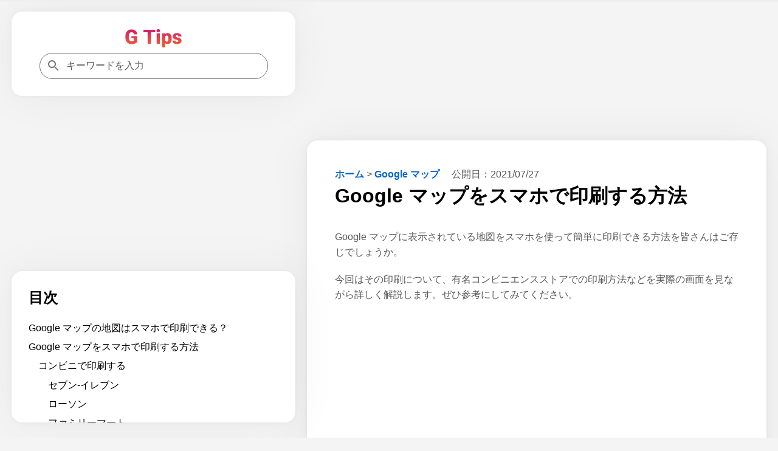

--- FILE ---
content_type: text/html; charset=UTF-8
request_url: https://g-tips.jp/google-maps/maps-print-smartphone/
body_size: 19098
content:
<!DOCTYPE html>
<html lang="ja">
<head prefix="og: https://ogp.me/ns#">
<meta charset="utf-8">
<meta name="viewport" content="width=device-width,minimum-scale=1,initial-scale=1">
<meta name="robots" content="index, follow, max-snippet:-1, max-video-preview:-1, max-image-preview:large">
<title>Google マップをスマホで印刷する方法｜G Tips</title>
<meta name="description" content="Google マップに表示されている地図をスマホを使って簡単に印刷できる方法を皆さんはご存じでしょうか。今回はその印刷について、有名コンビニエンスストアでの印刷方法などを実際の画面を見ながら詳しく解説します。">
<meta name="author" content="株式会社MixFruits">
<meta name="format-detection" content="email=no,telephone=no,address=no">
<meta property="og:type" content="article">
<meta property="og:url" content="https://g-tips.jp/google-maps/maps-print-smartphone/">
<meta property="og:site_name" content="G Tips">
<meta property="og:title" content="Google マップをスマホで印刷する方法">
<meta property="og:description" content="Google マップに表示されている地図をスマホを使って簡単に印刷できる方法を皆さんはご存じでしょうか。今回はその印刷について、有名コンビニエンスストアでの印刷方法などを実際の画面を見ながら詳しく解説します。">
<meta property="og:image" content="https://g-tips.jp/wp-content/uploads/maps-print-smartphone.png">
<meta property="og:image:width" content="1200">
<meta property="og:image:height" content="628">
<meta property="og:locale" content="ja_JP">
<meta property="article:published_time" content="2021-07-27T15:51:49+09:00">
<meta property="article:modified_time" content="2021-07-27T15:51:49+09:00">
<meta property="article:section" content="Google マップ">
<meta name="twitter:card" content="summary_large_image">
<meta name="twitter:site" content="@G_Tips_jp">
<meta name="twitter:creator" content="@G_Tips_jp">
<meta name="twitter:url" content="https://g-tips.jp/google-maps/maps-print-smartphone/">
<meta name="twitter:title" content="Google マップをスマホで印刷する方法">
<meta name="MobileOptimized" content="width">
<meta name="HandheldFriendly" content="True">
<meta name="apple-mobile-web-app-title" content="G Tips">
<link rel="canonical" href="https://g-tips.jp/google-maps/maps-print-smartphone/">
<link rel="icon" href="/favicon.ico" sizes="32x32">
<link rel="icon" href="/icon.svg" type="image/svg+xml">
<link rel="apple-touch-icon" href="/apple-touch-icon.png">
<link rel="manifest" href="/manifest.webmanifest">
<link rel="alternate" type="application/rss+xml" title="G Tips RSS Feed" href="https://g-tips.jp/feed/">
<style>
*,::after,::before{margin:0;padding:0;box-sizing:border-box}:where([hidden]:not([hidden=until-found])){display:none!important}:where(html){-webkit-text-size-adjust:none}@supports not (min-block-size:100dvb){:where(html){block-size:100%}}:where(body){block-size:100%;block-size:100dvb;line-height:1.5;font-family:system-ui,sans-serif;-webkit-font-smoothing:antialiased}:where(input,button,textarea,select){font:inherit;color:inherit}:where(textarea){resize:vertical;resize:block}:where(button,label,select,summary,[role=button],[role=option]){cursor:pointer}:where(:disabled){cursor:not-allowed}:where(label:has(>input:disabled),label:has(+input:disabled)){cursor:not-allowed}:where(button){border-style:solid}:where(a){text-underline-offset:.2ex}:where(ul,ol){list-style:none}:where(img,svg,video,canvas,audio,iframe,embed,object){display:block}:where(img,picture,svg){max-inline-size:100%;block-size:auto}:where(p,h1,h2,h3,h4,h5,h6){overflow-wrap:break-word}:where(h1,h2,h3){line-height:calc(1em + .5rem)}:where(hr){border:none;border-block-start:1px solid;color:inherit;block-size:0;overflow:visible}:where(:focus-visible){outline:2px solid var(--focus-color,Highlight);outline-offset:2px}:where(.visually-hidden:not(:focus,:active,:focus-within,.not-visually-hidden)){clip-path:inset(50%)!important;height:1px!important;width:1px!important;overflow:hidden!important;position:absolute!important;white-space:nowrap!important;border:0!important}:root{--site-color:#000;--color-white:#fff;--color-blue:#06c;--color-gray:#585858;--color-light-gray:#f5f5f5;--color-black:#000;--color-violet:#b06ab3;--color-yellow:#ff9;--color-amazon:#ff9900;--color-rakuten:#bf0000;--color-yahoo:#ff0027;--main-bg-color:#f4f4f4;--main-padding:6%;--side-padding:6%;--common-margin:1.5vw;--common-radius:18px;--common-shadow:0 0px 5.3px 0 rgba(0,0,0,.03),0 0px 17.8px 0 rgba(0,0,0,.04),0 0 80px 0 rgba(0,0,0,.05);--btn-color:radial-gradient(#008dff,#0069d9);--scrollbar-color:#bbb;--scrollbar-hover-color:#bbb;--scrollbar-track-color:#f1f1f1}article,aside,details,figcaption,figure,footer,header,hgroup,main,menu,nav,section{display:block}blockquote,q{quotes:none}blockquote:after,blockquote:before,q:after,q:before{content:'';content:none}a{color:var(--color-blue);text-decoration:none;font-weight:700}a:hover{text-decoration:underline}img{height:auto}mark{background-color:var(--color-yellow)}del{text-decoration:line-through}abbr[title],dfn[title]{border-bottom:1px dotted;cursor:help}ins{background:0 0}table{border-collapse:separate;border-spacing:0;font-size:94%;empty-cells:show;line-height:1.5;margin:0 0 20px;width:100%;word-break:break-word;background:linear-gradient(to right,#e6e6e6,#f0f0f0,#e6e6e6)}tbody tr:nth-child(odd){background:#fff}td,th{margin:0;overflow:visible;vertical-align:middle;text-align:left}th{padding:.5rem;border-bottom:1px solid #585858}td{padding:.5rem;color:var(--color-gray)}td:first-child,th:first-child{border-left-width:0}.privacy-policy th{width:38%}input,select{vertical-align:middle}::placeholder{color:var(--color-gray)}body{background:var(--main-bg-color);font-family:"游ゴシック体","Yu Gothic",YuGothic,"Hiragino Kaku Gothic ProN","Hiragino Sans",Meiryo,sans-serif;font-size:clamp(.875rem,.7188rem + .5vw,1rem);font-weight:500}h1{font-size:clamp(1.75rem,1.4375rem + 1vw,2rem)}h2{font-size:clamp(1.640625rem,1.3477rem + .9375vw,1.875rem)}h3{font-size:clamp(1.3125rem,1.0781rem + .75vw,1.5rem)}h4{font-size:clamp(1.09375rem,.8984rem + .625vw,1.25rem)}cite,dfn,em,i{font-style:normal}em{font-weight:700}b{color:var(--color-black)}p{color:var(--color-gray);margin-bottom:1.2em;line-height:1.6}footer p{margin-bottom:0}li{margin-bottom:.7em;line-height:1.3;color:var(--color-gray)}dl{color:var(--color-gray)}figure{padding-top:.5em;margin-bottom:1em}figure img{max-height:400px;max-width:100%;width:auto;box-shadow:var(--common-shadow)}.container{margin:var(--common-margin) auto 0;padding-bottom:230px}.aside,.aside-ad{display:none}.tile{border-radius:var(--common-radius);background:var(--color-white);padding:var(--side-padding);margin-bottom:var(--common-margin);box-shadow:var(--common-shadow)}footer.tile{margin-bottom:0}#table-of-contents{display:none}#table-of-contents::-webkit-scrollbar,.related-articles::-webkit-scrollbar{width:6px;height:6px}#table-of-contents::-webkit-scrollbar-thumb,.related-articles::-webkit-scrollbar-thumb{background-color:var(--scrollbar-color);border-radius:6px}#table-of-contents::-webkit-scrollbar-thumb:hover,.related-articles::-webkit-scrollbar-thumb:hover{background-color:var(--scrollbar-hover-color)}#table-of-contents::-webkit-scrollbar-track,.related-articles::-webkit-scrollbar-track{background-color:var(--scrollbar-track-color);border-radius:6px}.related-articles h3{margin-top:0}.logo{color:var(--site-color);font-size:clamp(1.75rem,1.4375rem + 1vw,2rem);line-height:calc(1em + .5rem)}.logo:hover{opacity:.7;text-decoration:none}.logo img{max-width:180px;margin:0 auto}.header-container{display:flex;justify-content:space-between;align-items:center;gap:var(--main-padding)}.flex{display:flex;flex-wrap:wrap;justify-content:space-between}.flex section{width:calc(100% / 3 - .663%);margin-bottom:1.5em}.flex img{position:absolute;top:0;left:0;width:100%;height:100%}.flex section a:hover h3{text-decoration:underline}.flex section a:hover img{opacity:.7}.flex section h3{margin:8px 4px;word-break:break-all;padding-top:8px;padding-bottom:0;border-bottom:none;font-size:16px}.cardtype__link{color:var(--color-black)}.cardtype__link:hover{text-decoration:none}.cardtype__img{position:relative;padding-bottom:52.63%;height:0;overflow:hidden;margin-bottom:0}#categories{padding:40px 40px calc(40px - 1.5em)}article h2,h3,h4{margin:2em 0 1em 0}article h2:first-child,article h3:first-child,article h4:first-child,aside h2:first-child,aside h3:first-child,aside h4:first-child{margin-top:0}article h3{padding-bottom:.3em;border-bottom:1px solid var(--color-black);border-image:linear-gradient(to right,#ccc,#000,#ccc) 1}article h4{border-left:2px solid var(--color-black);border-image:linear-gradient(to bottom,#ccc,#000,#ccc) 1;padding-left:1em}article figure+h2,article figure+h3,article figure+h4,table+h2,table+h3,table+h4{margin-top:2em}.single article{border-radius:var(--common-radius);background:var(--color-white);padding:var(--main-padding);margin-bottom:var(--common-margin);box-shadow:var(--common-shadow)}.single article img[height="1"]{height:1px;border:none}.single article ul{list-style:disc;padding-left:1em;margin:0 0 1.2em 1em}.single article ol{list-style:decimal;padding-left:2em;margin:0 0 1.2em 1em}#table-of-contents ol,.single article #download-center ul,.single article .breadcrumb ul,.single article .dates ul{list-style:none;padding-left:0;margin-bottom:0}.single article .breadcrumb ul,.single article .dates ul{margin:0}.single article ol.relation-list,.single article ul.summary-list{list-style:none;padding-left:0;margin:0}.single h1{margin-bottom:1em}.relation-list li a{display:flex;align-items:flex-start;text-decoration:none}.related-link::before{content:'未読';color:var(--color-gray);margin-right:10px;white-space:nowrap;font-weight:500;text-decoration:none}.related-link.read::before{content:'既読'}.related-link>span{flex:1;min-width:0}.related-link:hover>span{text-decoration:underline}.breadcrumb{display:inline-block;margin-right:1rem}.breadcrumb li{display:inline-block;margin-bottom:.3em}.dates{display:inline-block}.dates ul li{display:inline-block;margin-right:1rem;margin-bottom:.3em}.dates ul li:last-child{margin-right:0}.movie{position:relative;padding-bottom:56.25%;height:0;overflow:hidden}.movie iframe{position:absolute;top:0;left:0;width:100%;height:100%}pre{background:var(--color-light-gray);line-height:1.4;margin-bottom:1em;max-width:100%;overflow:auto;padding:1rem}code{font-family:-apple-system,BlinkMacSystemFont,"Helvetica Neue",YuGothic,'Yu Gothic',Verdana,Meiryo,sans-serif}.productWrap{background:var(--color-white);padding:var(--side-padding);margin-bottom:var(--common-margin);box-shadow:var(--common-shadow)}.tile .productWrap:last-child{margin-bottom:0}.productWrap+h2,.productWrap+h3,.productWrap+h4{margin-top:2.5em}.product{display:flex}.product p{color:var(--color-black)}.product p:last-child{margin-bottom:0}.productImg{text-align:center;min-width:175px}.productImg a:hover{opacity:.8}.productText{margin-left:1rem;line-height:1.3;width:100%}.product img{max-width:175px;width:auto}.productBtn{font-size:88%;margin-bottom:1em}.product .productBtn:last-child{margin-bottom:0}.amazonBtn a{display:block;padding:.5rem 0;color:var(--color-amazon)}.product-amazon{border-radius:var(--common-radius);text-align:center;width:100%;margin-bottom:.5rem;border:1px solid var(--color-amazon);background:var(--color-white)}.product-amazon:hover{color:var(--color-white);background:var(--color-amazon);text-decoration:none}.rakutenBtn a{display:block;padding:.5rem 0;color:var(--color-rakuten)}.product-rakuten{border-radius:var(--common-radius);text-align:center;width:100%;margin-bottom:.5rem;border:1px solid var(--color-rakuten);background:var(--color-white)}.product-rakuten:hover{color:var(--color-white);background:var(--color-rakuten);text-decoration:none}.yahooBtn a{display:block;padding:.5rem 0;color:var(--color-yahoo)}.product-yahoo{border-radius:var(--common-radius);text-align:center;width:100%;margin-bottom:.5rem;border:1px solid var(--color-yahoo);background:var(--color-white)}.product-yahoo:hover{color:var(--color-white);background:var(--color-yahoo);text-decoration:none}.big-sale{display:flex;justify-content:space-evenly;flex-wrap:wrap;list-style:none!important;padding:0;margin-top:-20px;margin-bottom:0}.big-head{font-size:1.25rem;margin-bottom:1rem;margin-top:2rem;padding-bottom:0;font-weight:700}.big-sale li{padding:0;margin-top:1rem}.big-sale a:hover{opacity:.7}.big-sale img{vertical-align:bottom;max-width:100%}.big-sale-wrap .big-sale{justify-content:space-evenly;margin-top:0}.big-sale-wrap .big-sale li{margin-top:0;margin-bottom:0}.microcopy{padding:0 0 .3rem;display:block;line-height:1.4;text-align:center;font-size:13px;color:var(--color-gray)}a[target="_blank"]::after{vertical-align:sub;margin-left:6px;content:url([data-uri])}.big-sale a[target="_blank"]::after,.productBtn a[target="_blank"]::after{content:none}.cate-name{font-size:1.5em;margin-bottom:0}.searchform{width:100%;max-width:376px;position:relative}.searchform input[type=search]{-webkit-appearance:none;-moz-appearance:none;appearance:none;border-radius:0;padding:.7rem .7rem .7rem 2.7rem;font-size:1rem;box-sizing:border-box;border:1px solid #757575;border-radius:24px;background:var(--color-white);color:var(--color-gray);width:100%}.searchform::after{content:url('data:image/svg+xml;charset=utf8,%3Csvg%20xmlns%3D%22http%3A%2F%2Fwww.w3.org%2F2000%2Fsvg%22%20height%3D%2224px%22%20viewBox%3D%220%200%2024%2024%22%20width%3D%2224px%22%20fill%3D%22%23757575%22%3E%3Cpath%20d%3D%22M0%200h24v24H0z%22%20fill%3D%22none%22%2F%3E%3Cpath%20d%3D%22M15.5%2014h-.79l-.28-.27C15.41%2012.59%2016%2011.11%2016%209.5%2016%205.91%2013.09%203%209.5%203S3%205.91%203%209.5%205.91%2016%209.5%2016c1.61%200%203.09-.59%204.23-1.57l.27.28v.79l5%204.99L20.49%2019l-4.99-5zm-6%200C7.01%2014%205%2011.99%205%209.5S7.01%205%209.5%205%2014%207.01%2014%209.5%2011.99%2014%209.5%2014z%22%2F%3E%3C%2Fsvg%3E');width:20px;height:20px;position:absolute;top:50%;left:.7rem;margin-top:-12px}.searchform input[type=search]:focus{outline:0}.pager ul{text-align:center;margin:0 0 1.5em;padding:0}.pager ul li{margin:1em .5em;display:inline-block}.pager ul li a{padding:.5em;border:1px solid var(--color-blue)}.pager ul li a:hover{text-decoration:none;background:var(--color-blue);color:var(--color-white)}.search-list{margin-top:1.6em}.search-item{margin-bottom:2em}.search-list .search-item:last-child{margin-bottom:1.6em}.search-item-url{color:var(--color-gray);font-size:14px;font-family:Arial,arial,sans-serif;line-height:20px;font-weight:400;display:flex;align-items:center}.search-item-url:hover{text-decoration:none}.search-item-title{font-size:20px;color:var(--color-blue);line-height:26px;padding-bottom:3px;padding-top:5px;display:block;font-weight:400;font-family:arial,sans-serif}.search-item-icon{background-color:#f1f3f4;border-radius:14px;height:28px;margin-right:12px;width:28px;display:flex;align-items:center;justify-content:center}.search-item-desc{max-width:600px}.search-highlight{font-weight:700}.search-item-desc .search-highlight{color:var(--color-black)}.search-num{color:var(--color-gray)}.search .pager{margin-top:2rem}.search .pager ul{margin:0}.search .pager ul li{margin:1em .5em 0}.new li{display:flex}.new li time{margin-right:1rem}.ranking{list-style:decimal;padding-left:2em}.ranking li{padding-left:1rem}.ranking-view{margin-right:1.5rem;min-width:4.5em}.ranking-date{font-size:1rem;color:var(--color-gray);margin-left:1rem}.ad{min-height:280px;text-align:center;margin-bottom:var(--common-margin)}.ad.sale-ad{min-height:250px;display:flex;justify-content:center}.sale-ad a:hover{opacity:.7}.logo-bottom-ad{min-height:100px}.content-ad{margin:24px 0}.sticky-ad{position:fixed;z-index:102;width:100%;height:50px;bottom:0;left:0;text-align:center;vertical-align:bottom}.sticky-bottom{display:inline-block;width:100%;height:50px}#afscontainer1,#afscontainer2,#relatedsearches1{margin:1.5rem auto 0;max-width:728px}#afscontainer1{margin:.5rem auto 0}#afscontainer2{margin:0 auto}.search .google-auto-placed{margin-bottom:2em}.page article .google-auto-placed,.single article .google-auto-placed{margin-top:1.5em;margin-bottom:1.5em}.single article p+.google-auto-placed{margin-top:0}.single article .nest-h2+.google-auto-placed,.single article .nest-h3+.google-auto-placed,.single article .nest-h4+.google-auto-placed{margin-top:1.5em}.page article p:last-child{margin-bottom:0}#sas_26300,#sas_26711,.head-ad,.left-ad,.right-ad{display:none}.ats-trvd-wrapper{max-width:320px;min-height:180px}.archive .ats-trvd-wrapper,.home .ats-trvd-wrapper,.page .ats-trvd-wrapper,.search .ats-trvd-wrapper,.single .ats-trvd-wrapper{margin-top:0!important;margin-bottom:0!important}.video-player{min-height:212px}#ats-third-party-wrapper{margin-top:0!important;margin-bottom:0!important}.txt-center{text-align:center}.txt-left{text-align:left}.txt-right{text-align:right}.minwidth10{min-width:10rem}.close{display:none}.fontweight{font-weight:700}.txtmt10{display:inline-block;margin-top:10px}.mt30{margin-top:30px}.mt2rem{margin-top:2rem}.mb2rem{margin-bottom:2rem}.mb0{margin-bottom:0}.button{display:block;width:100%;padding:8px 15px;background:var(--btn-color);color:#fff;border-radius:var(--common-radius);box-shadow:var(--common-shadow);text-align:center;text-decoration:none}.button:hover{text-decoration:none;opacity:.9}#comment-wrap{padding:var(--main-padding)}#comment{width:100%;padding:1rem;box-sizing:border-box;border:1px solid #757575;border-radius:var(--common-radius);resize:none;overflow:hidden;height:auto;min-height:100px;color:var(--color-gray);background:var(--color-white)}#comment:focus{outline:0}#author{width:100%;padding:1rem;box-sizing:border-box;border:1px solid #757575;border-radius:var(--common-radius);resize:none;overflow:hidden;height:auto;color:var(--color-gray);background:var(--color-white)}#author:focus{outline:0}.form-submit #submit{color:var(--color-white);padding:8px 15px;display:block;background:var(--btn-color);border-radius:var(--common-radius);box-shadow:var(--common-shadow);text-align:center;border:none;width:100%;margin-top:1.5rem;font-weight:700;cursor:pointer}.form-submit #submit:hover{opacity:.9}.comment-caution{color:var(--color-gray)}.comment li{margin:.7rem 0}.comment li:first-child{margin-top:0}.comment li:last-child{margin-bottom:0}.category .comment a,.home .comment a{display:block;background:var(--color-white);padding:var(--main-padding);margin-bottom:var(--common-margin);box-shadow:var(--common-shadow)}.category .comment:last-child a,.home .comment:last-child a{margin-bottom:0}.category .comment a:hover,.home .comment a:hover{text-decoration:none}.category .comment a:hover .comment-view,.home .comment a:hover .comment-view{text-decoration:underline}.comment-header{display:flex;flex-wrap:wrap;align-items:baseline}.category .comment-author,.home .comment-author{text-decoration:none;letter-spacing:.7px;margin-right:10px}.comment-date{font-size:11px;color:var(--color-gray)}.comment-view{color:var(--color-blue);padding-bottom:.4em;margin-bottom:0}.comment-text p{margin-bottom:0;font-weight:500}#commets-list{list-style:none;margin-top:1.5em}.comment-author{font-weight:700;color:var(--color-black)}.comment-author a{color:var(--color-black)}.comment-author .says{display:none}#commets-list li{background:var(--color-white);padding:var(--main-padding);margin-bottom:var(--common-margin);box-shadow:var(--common-shadow)}#commets-list li ul.children li{box-shadow:none;margin-top:0;padding-bottom:0}#commets-list .children li:last-child,#commets-list li:last-child{margin-bottom:0}.comment-meta{margin:.4em 0;font-size:13px}.comment-meta a{color:var(--color-gray)}#cancel-comment-reply-link{margin-bottom:1.5rem;display:inline-block}#table-of-contents a{color:var(--color-black);font-weight:500}#table-of-contents ol ol{margin-left:1em;margin-bottom:.7em}#table-of-contents a+ol{margin-top:.7em}#table-of-contents h2{font-size:clamp(1.3125rem,1.0781rem + .75vw,1.5rem);margin-bottom:1em}.main-content #table-of-contents{display:block;border-radius:0}#ai{padding:var(--main-padding)}.ai p{margin-bottom:1rem;line-height:1.9}#ai-wrapper{margin:1.5rem auto 0;display:none}#ai-message{width:100%;padding:1rem;box-sizing:border-box;border:1px solid #757575;border-radius:var(--common-radius);resize:none;overflow:hidden;height:auto;min-height:100px;color:var(--color-gray)}#ai-message:focus{outline:0}.ai-message-bot{width:100%;margin:1rem 0;padding:1.5rem 0}.ai-message-text{line-height:1.9}.ai-message-text img{display:inline-block;vertical-align:middle;margin-right:.5rem}.ai-message-author{font-weight:600;letter-spacing:.1rem;margin-bottom:.5rem}#ai-reward,#ai-submit{color:var(--color-white);padding:8px 15px;display:block;background:var(--btn-color);border-radius:var(--common-radius);box-shadow:var(--common-shadow);text-align:center;border:none;width:100%;font-weight:700}#ai-reward{margin-top:1.5rem}#ai-reward:focus,#ai-submit:focus{outline:0}#ai-reward:hover,#ai-submit:hover{opacity:.9}.ai-assistant #ai-wrapper{margin:0 auto}.ai-bookmark{background:var(--color-white);padding:var(--main-padding);box-shadow:var(--common-shadow)}p.ai-bookmark{color:var(--color-gray)}p.ai-bookmark:last-child{margin:1.5rem 0 0}.question-again{margin-bottom:0}.question-again a{padding:8px 15px;text-decoration:none;color:#fff;border-radius:var(--common-radius);box-shadow:var(--common-shadow);background:var(--btn-color);width:100%;display:block;text-align:center}.question-again a:hover{opacity:.9;text-decoration:none}.question-example{display:flex}.question-example dt{margin-right:1rem;white-space:nowrap}.question-example+.question-example{margin-top:.4em}.ai-assistant .question-example:last-of-type{margin-bottom:1.5em}.balloon{display:flex}.balloon-text{position:relative;width:100%;border-radius:var(--common-radius);flex-basis:100%;margin:4px 24px 4px 0}.ai-message .balloon-text{padding:30px;border:1px solid #757575}.balloon-right{flex-direction:row-reverse}.balloon-right .balloon-text{margin:4px 0 4px 24px}.balloon-left .balloon-text:before{content:"";position:absolute;top:35px;right:-23px;margin-top:-12px;border:12px solid transparent;border-left:12px solid var(--color-white);z-index:2}.balloon-left .balloon-text:after{content:"";position:absolute;top:35px;right:-24px;margin-top:-12px;border:12px solid transparent;border-left:12px solid #757575;z-index:1}.ai-message-bot .balloon-text{border:2px solid var(--color-violet);background:var(--color-white);color:var(--color-gray)}.ai-message-bot .balloon-text:before{content:"";position:absolute;top:35px;left:-23px;margin-top:-12px;border:12px solid transparent;border-right:12px solid var(--color-white);z-index:2}.ai-message-bot .balloon-text:after{content:"";position:absolute;top:35px;left:-26px;margin-top:-12px;border:12px solid transparent;border-right:12px solid var(--color-violet);z-index:1}.ai-attention{margin:.5rem 0 0 94px}progress{width:100%;position:fixed;top:0;left:0;z-index:9999;height:3px;-webkit-appearance:none;-moz-appearance:none;appearance:none}progress::-webkit-progress-bar{background-color:#efefef}progress::-webkit-progress-value{background:linear-gradient(to right,#fff,#86868b)}progress::-moz-progress-bar{background:linear-gradient(to right,#fff,#86868b)}.productWrap>p{margin-bottom:.5em}.single-step{box-shadow:var(--common-shadow);padding:0 0 calc(var(--main-padding) - 1.2em);margin-bottom:5%;margin-top:calc(30px + 5%)}.single-step .wp-block-image{padding-top:0;background-image:url(/wp-content/themes/gtips/img/background-pattern.webp)}.single-step .wp-block-image img{box-shadow:none}.single-step p{margin:0 var(--main-padding) 1.2em}.single article .single-step ul{margin:0 var(--main-padding) 1.2em}.single-step table{margin:0 var(--main-padding) 1.2em;width:calc(100% - var(--main-padding)* 2)}.single-step .wp-block-code{margin:0 var(--main-padding) 1.2em}.wp-block-my-blocks-steps-container{counter-reset:stepCounter}.wp-block-my-blocks-single-step.single-step{position:relative;counter-increment:stepCounter}.wp-block-my-blocks-single-step.single-step:before{content:"STEP " counter(stepCounter);display:block;top:-30px;left:0;color:var(--color-white);font-weight:700;position:absolute;z-index:101;background:#9ac970;width:80px;height:30px;text-align:center;line-height:30px}.spNone{display:none}#ai-wrapper.rewarded{display:block}@media screen and (max-width:660px){.product,.productBtn{display:block}.amazon-review,.productText{margin-left:0}.productImg{margin-bottom:20px}.product img{display:inline-block}}@media (max-width:714px){.big-sale-wrap .big-sale{flex-direction:column;align-items:center}.big-sale-wrap .big-sale li{margin-bottom:24px}.big-sale-wrap .big-sale li:last-child{margin-bottom:0}}@media screen and (max-width:871px){#categories{padding:40px 5% 32px}.flex section{width:100%;margin-bottom:8px;position:relative}.cardtype__link{display:flex;align-items:center}.cardtype__img{width:47%;padding-bottom:24.55%}.cardtype__info{width:53%}.cardtype__info time,.ranking section .cardtype__info:before{margin:0 8px}.flex section h3{font-size:clamp(12px,calc(100vw / 30),16px);margin:0;padding-left:8px;padding-top:0}.flex section h3.txt-center{text-align:left}.microcopy{font-size:11px}}@media screen and (min-width:942px){.pcNone{display:none}.spNone{display:block}.container{display:grid;gap:var(--common-margin);grid-template-columns:1fr 1.618fr;padding:0 var(--common-margin)}#table-of-contents{display:block;max-height:calc(100vh - 250px - 144.57px - var(--common-margin) * 4);overflow:auto;margin-top:calc(250px + var(--common-margin)*2)}.main-content #table-of-contents{display:none}.header{position:sticky;top:var(--common-margin);right:0;align-self:start;grid-row:1/3;grid-column:1/2}.header-container{flex-direction:column;gap:1.2em}.main-content{grid-row:1/2;grid-column:2/3}footer{grid-row:2/3;grid-column:2/3}.archive footer,.home footer{margin-top:-1.5vw}#comment-wrap{margin-bottom:0}.sticky-ad{position:sticky;height:90px;grid-row:3/4;grid-column:2/3}.sticky-bottom{height:90px}.ats-insert-video-wrapper{max-width:320px!important;min-height:180px!important}#sas_26300,#sas_26711{display:block;width:300px;height:250px;margin:auto}.left-ad{display:block;width:100%;min-height:250px;text-align:center;position:sticky;top:calc(148.24px + var(--common-margin)* 2);right:0;align-self:start;grid-row:1/3;grid-column:1/2}.head-ad{display:block;width:100%;height:280px;margin:0 auto}.ai-assistant+.ad,.page .primary-article+.ad,.search .primary-article+.ad{margin-bottom:0}}@media screen and (min-width:1340px){.container{grid-template-columns:minmax(0,1fr) minmax(0,1.618fr) minmax(0,1fr)}.aside,.aside-ad,.sidebar-related{display:block}.related-inner{display:none}.aside,.aside-ad{position:sticky;top:var(--common-margin);right:0;align-self:start;grid-row:1/3;grid-column:3/4}.single .aside{top:calc(250px + var(--common-margin) * 2);grid-row:1/2;grid-column:3/4}.single .aside-ad{grid-row:1/2;grid-column:3/4}.right-ad{display:block;width:300px;height:600px;margin:0 auto}.related-ad{display:block;width:100%;height:280px;margin:0 auto}.related-articles{max-height:calc(100vh - 250px - 180px - var(--common-margin) * 3);overflow:auto}}@media screen and (min-width:1872px){.container{max-width:1872px;padding:0}}</style>
<script type="application/ld+json">
[{"@context":"https://schema.org","@type":"BreadcrumbList","itemListElement":[{"@type":"ListItem","position":1,"item":{"@id":"https://g-tips.jp","name":"ホーム"}},{"@type":"ListItem","position":2,"item":{"@id":"https://g-tips.jp/google-maps/","name":"Google マップ"}},{"@type":"ListItem","position": 3,"item":{"@id":"https://g-tips.jp/google-maps/maps-print-smartphone/","name":"Google マップをスマホで印刷する方法"}}]},{"@context":"https://schema.org","@type":"NewsArticle","mainEntityOfPage":{"@type":"WebPage","@id":"https://g-tips.jp/google-maps/maps-print-smartphone/"},"headline":"Google マップをスマホで印刷する方法","image":{"@type":"ImageObject","url":"https://g-tips.jp/wp-content/uploads/maps-print-smartphone.png","width":1200,"height":628},"datePublished":"2021-07-27T15:51:49+09:00","dateModified":"2021-07-27T15:51:49+09:00","author":{"@type":"Organization","name":"株式会社MixFruits","url":["https://www.facebook.com/gtipsjp","https://twitter.com/G_Tips_jp"]},"description":"Google マップに表示されている地図をスマホを使って簡単に印刷できる方法を皆さんはご存じでしょうか。今回はその印刷について、有名コンビニエンスストアでの印刷方法などを実際の画面を見ながら詳しく解説します。"}]
</script>
<script type="application/javascript" src="//anymind360.com/js/9354/ats.js"></script>
<script async src="https://pagead2.googlesyndication.com/pagead/js/adsbygoogle.js?client=ca-pub-2156883363646737" crossorigin="anonymous"></script>
<script>(function(w,d,s,l,i){w[l]=w[l]||[];w[l].push({'gtm.start':
new Date().getTime(),event:'gtm.js'});var f=d.getElementsByTagName(s)[0],
j=d.createElement(s),dl=l!='dataLayer'?'&l='+l:'';j.async=true;j.src=
'https://www.googletagmanager.com/gtm.js?id='+i+dl;f.parentNode.insertBefore(j,f);
})(window,document,'script','dataLayer','GTM-KSK2DQ7');</script>
</head>
<body class="wp-singular post-template-default single single-post postid-5691 single-format-standard wp-theme-gtips">
<noscript><iframe src="https://www.googletagmanager.com/ns.html?id=GTM-KSK2DQ7"
height="0" width="0" style="display:none;visibility:hidden"></iframe></noscript>
<progress id="progressbar" value="0" max="100"></progress>
<div class="container">
<header class="header">
	<div class="header-container tile">
		<a class="logo" href="https://g-tips.jp"><img fetchpriority="high" decoding="async" src="/img/gtipsLogo.webp" width="95" height="30" alt="G Tips"></a>
		<form method="get" class="searchform" action="https://g-tips.jp" target="_top">
	<input type="search" name="s" title="キーワードを入力" placeholder="キーワードを入力" aria-label="キーワードを入力">
	</form>
	</div>
				<nav id="table-of-contents" class="tile"><h2>目次</h2><ol><li><a href="#section1">Google マップの地図はスマホで印刷できる？</a></li><li><a href="#section2">Google マップをスマホで印刷する方法</a><ol><li><a href="#section3">コンビニで印刷する</a><ol><li><a href="#section4">セブン-イレブン</a></li><li><a href="#section5">ローソン</a></li><li><a href="#section6">ファミリーマート</a></li></ol></li><li><a href="#section7">プリンターで印刷する</a></li></ol></li><li><a href="#section8">様々な印刷方法</a><ol><li><a href="#section9">範囲指定で印刷したい</a></li><li><a href="#section10">通勤経路を印刷したい</a></li></ol></li><li><a href="#section11">印刷できない場合の対処方法</a><ol><li><a href="#section12">プリンターの不具合</a></li><li><a href="#section13">ファイルの再アップロード</a></li></ol></li></ol></nav>	</header>
<div class="sticky-ad">
    <ins class="adsbygoogle sticky-bottom"
        data-ad-client="ca-pub-2156883363646737"
        data-ad-slot="2010700915"></ins>
    <script>
        (adsbygoogle = window.adsbygoogle || []).push({});
    </script>
</div>
<main class="main-content">
	<div class="video-player"></div>	<article class="primary-article">
		<nav class="breadcrumb">
			<ul>
				<li><a href="https://g-tips.jp">ホーム</a></li>
				<li>&gt;</li>
				<li><a href="https://g-tips.jp/google-maps/">Google マップ</a></li>
			</ul>
		</nav>
		<div class="dates">
			<ul>
				<li>公開日：<time class="published" datetime="2021-07-27T15:51:49+09:00">2021/07/27</time></li>
							</ul>
		</div>
				<h1>Google マップをスマホで印刷する方法</h1>
				<p>Google マップに表示されている地図をスマホを使って簡単に印刷できる方法を皆さんはご存じでしょうか。</p>
<p>今回はその印刷について、有名コンビニエンスストアでの印刷方法などを実際の画面を見ながら詳しく解説します。ぜひ参考にしてみてください。</p>
<div class="ad">
            <ins class="adsbygoogle"
                style="display:block"
                data-ad-client="ca-pub-2156883363646737"
                data-ad-slot="9207630314"
                data-ad-format="auto"
                data-full-width-responsive="true"></ins>
            <script>
                (adsbygoogle = window.adsbygoogle || []).push({});
            </script>
            </div><nav id="table-of-contents" class="tile"><h2>目次</h2><ol><li><a href="#section1">Google マップの地図はスマホで印刷できる？</a></li><li><a href="#section2">Google マップをスマホで印刷する方法</a><ol><li><a href="#section3">コンビニで印刷する</a><ol><li><a href="#section4">セブン-イレブン</a></li><li><a href="#section5">ローソン</a></li><li><a href="#section6">ファミリーマート</a></li></ol></li><li><a href="#section7">プリンターで印刷する</a></li></ol></li><li><a href="#section8">様々な印刷方法</a><ol><li><a href="#section9">範囲指定で印刷したい</a></li><li><a href="#section10">通勤経路を印刷したい</a></li></ol></li><li><a href="#section11">印刷できない場合の対処方法</a><ol><li><a href="#section12">プリンターの不具合</a></li><li><a href="#section13">ファイルの再アップロード</a></li></ol></li></ol></nav><h2 id="section1">Google マップの地図はスマホで印刷できる？</h2>
<p>Google マップの地図について、スマホからは印刷ができないと思っている方も多いようですが、実は可能です。</p>
<p>iPhoneとアンドロイド両方とも、Google マップアプリに印刷機能はありませんが、どの機種にもついている「スクリーンショット」を利用することで印刷が可能です。</p>
<p>印刷したい箇所をアプリで表示させ、「電源ボタン」+「ホームボタン」もしくは「音量ボタン」でスクリーンショットが撮影できます。</p>
<p>スクリーンショットの撮影方法はiPhone、Androidともに機種によって異なります。</p>
<div class="ad">
        <ins class="adsbygoogle"
            style="display:block"
            data-ad-client="ca-pub-2156883363646737"
            data-ad-slot="9207630314"
            data-ad-format="auto"
            data-full-width-responsive="true"></ins>
        <script>
            (adsbygoogle = window.adsbygoogle || []).push({});
        </script>
        </div><h2 id="section2">Google マップをスマホで印刷する方法</h2>
<div class="ad">
        <ins class="adsbygoogle"
            style="display:block"
            data-ad-client="ca-pub-2156883363646737"
            data-ad-slot="9207630314"
            data-ad-format="auto"
            data-full-width-responsive="true"></ins>
        <script>
            (adsbygoogle = window.adsbygoogle || []).push({});
        </script>
        </div><h3 id="section3">コンビニで印刷する</h3>
<p>コンビニのプリンターであればPCを使わずにスマホだけで完結できるので非常に便利です。</p>
<div class="ad">
        <ins class="adsbygoogle"
            style="display:block"
            data-ad-client="ca-pub-2156883363646737"
            data-ad-slot="9207630314"
            data-ad-format="auto"
            data-full-width-responsive="true"></ins>
        <script>
            (adsbygoogle = window.adsbygoogle || []).push({});
        </script>
        </div><h4 id="section4">セブン-イレブン</h4>
<p>セブンイレブンで印刷したい場合は、アプリ「かんたんnetprint」をインストールしておきます。</p>
<figure class="wp-block-image size-full"><img fetchpriority="high" decoding="async" src="https://g-tips.jp/wp-content/uploads/maps-print-smartphone36.png" alt="セブンのアプリ" width="1456" height="607" class="alignnone size-full wp-image-9609" /></figure>
<p>iPhoneの方は<a href="https://apps.apple.com/jp/app/id1552990335" rel="nofollow noopener noreferrer" target="_blank">App Store</a>からインストールできます。</p>
<figure class="wp-block-image size-full"><img decoding="async" src="https://g-tips.jp/wp-content/uploads/maps-print-smartphone15.png" alt="セブンのアプリ" width="1895" height="864" class="alignnone size-full wp-image-9355" /></figure>
<p>Androidの方は<a href="https://play.google.com/store/apps/details?id=com.fujifilm.fb.netprint.kantan&hl=ja&gl=US" rel="nofollow noopener noreferrer" target="_blank">Google Play</a>からインストールできます。</p>
<figure class="wp-block-image size-full"><img decoding="async" src="https://g-tips.jp/wp-content/uploads/drive-printing10.png" alt="かんたんnetprintアプリをタップ" width="210" height="459" class="alignnone size-full wp-image-8824" /></figure>
<p>ダウンロードが完了したら「かんたんnetprint」アプリをタップします。</p>
<figure class="wp-block-image size-full"><img loading="lazy" decoding="async" src="https://g-tips.jp/wp-content/uploads/maps-print-smartphone5.png" alt="追加する" width="369" height="800" class="alignnone size-full wp-image-9322" /></figure>
<p>ホーム画面が表示されるので、<b>「＋」ボタンをタップ</b>します。</p>
<figure class="wp-block-image size-full"><img loading="lazy" decoding="async" src="https://g-tips.jp/wp-content/uploads/maps-print-smartphone6.png" alt="写真を選ぶ" width="369" height="800" class="alignnone size-full wp-image-9323" /></figure>
<p><b>「写真を選ぶ」を選択</b>します。</p>
<figure class="wp-block-image size-full"><img loading="lazy" decoding="async" src="https://g-tips.jp/wp-content/uploads/maps-print-smartphone7.png" alt="写真を選ぶ" width="369" height="800" class="alignnone size-full wp-image-9324" /></figure>
<p>①<b>印刷したいGoogle マップのスクリーンショットにチェックを入れ</b>、②<b>「次へ」をタップ</b>します。</p>
<figure class="wp-block-image size-full"><img loading="lazy" decoding="async" src="https://g-tips.jp/wp-content/uploads/maps-print-smartphone8.png" alt="アップロード操作" width="369" height="800" class="alignnone size-full wp-image-9325" /></figure>
<p>プリント設定画面が表示されるので、①<b>用紙サイズやカラーなどを設定</b>し、②<b>「登録」をタップ</b>します。</p>
<figure class="wp-block-image size-full"><img loading="lazy" decoding="async" src="https://g-tips.jp/wp-content/uploads/maps-print-smartphone9.png" alt="閉じるを押す" width="369" height="800" class="alignnone size-full wp-image-9326" /></figure>
<p>アップロードが完了するので、<b>「閉じる」ボタンをタップ</b>します。</p>
<figure class="wp-block-image size-full"><img loading="lazy" decoding="async" src="https://g-tips.jp/wp-content/uploads/maps-print-smartphone10.png" alt="情報画面" width="369" height="800" class="alignnone size-full wp-image-9327" /></figure>
<p>プリント予約番号が表示されます。この予約番号は、セブンイレブンのマルチコピー機を操作する際に必要となります。有効期限がありますので、ご注意下さい。</p>
<figure class="wp-block-image size-full"><img loading="lazy" decoding="async" src="https://g-tips.jp/wp-content/uploads/drive-printing20.png" alt="プリントを選択" width="609" height="451" class="alignnone size-full wp-image-8836" /></figure>
<p>セブンイレブンの店舗へ行き、マルチコピー機のタッチパネルで<b>「プリント」を選択</b>します。</p>
<figure class="wp-block-image size-full"><img loading="lazy" decoding="async" src="https://g-tips.jp/wp-content/uploads/drive-printing21.png" alt="ネットプリントを選択" width="592" height="404" class="alignnone size-full wp-image-8837" /></figure>
<p>「プリントの種類」選択画面が表示されますので、<b>「ネットプリント」を選択</b>します。</p>
<figure class="wp-block-image size-full"><img loading="lazy" decoding="async" src="https://g-tips.jp/wp-content/uploads/drive-printing22.png" alt="確認ボタンを押す" width="588" height="410" class="alignnone size-full wp-image-8838" /></figure>
<p>注意事項が表示されますので、読んでから<b>「確認」ボタンを押します。</b></p>
<figure class="wp-block-image size-full"><img loading="lazy" decoding="async" src="https://g-tips.jp/wp-content/uploads/drive-printing23.png" alt="予約番号を入力" width="511" height="391" class="alignnone size-full wp-image-8839" /></figure>
<p>予約番号入力画面が表示されますので、①<b>「プリント予約番号」を入力</b>し、②<b>「確認」ボタンを押します。</b></p>
<figure class="wp-block-image size-full"><img loading="lazy" decoding="async" src="https://g-tips.jp/wp-content/uploads/maps-print-smartphone11-1.png" alt="項目を選択" width="559" height="414" class="alignnone size-full wp-image-9507" /></figure>
<p>プリント設定画面が表示されますので、①<b>用紙サイズや部数などの「プリント設定」を確認</b>し、②<b>「これで決定」ボタンを押します。</b></p>
<figure class="wp-block-image size-full"><img loading="lazy" decoding="async" src="https://g-tips.jp/wp-content/uploads/maps-print-smartphone12.png" alt="印刷スタート" width="490" height="368" class="alignnone size-full wp-image-9331" /></figure>
<p>①<b>支払い方法（「コインでお支払い」または「nanacoでお支払い」）を選択</b>し、②<b>「プリントスタート」ボタンを押します。</b></p>
<div class="ad">
        <ins class="adsbygoogle"
            style="display:block"
            data-ad-client="ca-pub-2156883363646737"
            data-ad-slot="9207630314"
            data-ad-format="auto"
            data-full-width-responsive="true"></ins>
        <script>
            (adsbygoogle = window.adsbygoogle || []).push({});
        </script>
        </div><h4 id="section5">ローソン</h4>
<p>ローソンで印刷したい場合は、アプリ「PrintSmash」をインストールしておきます。</p>
<figure class="wp-block-image size-full"><img loading="lazy" decoding="async" src="https://g-tips.jp/wp-content/uploads/maps-print-smartphone13.png" alt="PrintSmash" width="1326" height="800" class="alignnone size-full wp-image-9352" /></figure>
<p>iPhoneの方は<a href="https://apps.apple.com/jp/app/printsmash/id551942662" rel="nofollow noopener noreferrer" target="_blank">App Store</a>からインストールできます。</p>
<figure class="wp-block-image size-full"><img loading="lazy" decoding="async" src="https://g-tips.jp/wp-content/uploads/maps-print-smartphone14.png" alt="PrintSmash" width="1456" height="667" class="alignnone size-full wp-image-9353" /></figure>
<p>Androidの方は<a href="https://play.google.com/store/apps/details?id=jp.co.sharp.printsystem&hl=ja&gl=US" rel="nofollow noopener noreferrer" target="_blank">Google Play</a>からインストールできます。</p>
<figure class="wp-block-image size-full"><img loading="lazy" decoding="async" src="https://g-tips.jp/wp-content/uploads/maps-print-smartphone16.png" alt="アプリを起動" width="450" height="800" class="alignnone size-full wp-image-9380" /></figure>
<p>ホーム画面から<b>ダウンロードしたアプリを起動</b>します。</p>
<figure class="wp-block-image size-full"><img loading="lazy" decoding="async" src="https://g-tips.jp/wp-content/uploads/maps-print-smartphone17-1.png" alt="写真を選択" width="450" height="800" class="alignnone size-full wp-image-9381" /></figure>
<p><b>「写真をプリントする」をタップ</b>します。</p>
<figure class="wp-block-image size-full"><img loading="lazy" decoding="async" src="https://g-tips.jp/wp-content/uploads/maps-print-smartphone18-2.png" alt="写真を選ぶ" width="450" height="800" class="alignnone size-full wp-image-9387" /></figure>
<p>①<b>印刷したい写真にチェックを入れ</b>、②<b>「選択中の写真をプリントする」をタップ</b>します。</p>
<figure class="wp-block-image size-full"><img loading="lazy" decoding="async" src="https://g-tips.jp/wp-content/uploads/maps-print-smartphone19-1.png" alt="次へ" width="450" height="800" class="alignnone size-full wp-image-9383" /></figure>
<p><b>「次へ」をタップ</b>します。ここでコンビニのプリンターの前へ移動してください。</p>
<figure class="wp-block-image size-full"><img loading="lazy" decoding="async" src="https://g-tips.jp/wp-content/uploads/maps-print-smartphone35.png" alt="メニューを選択" width="807" height="605" class="alignnone size-full wp-image-9388" /></figure>
<p>プリンターの画面を操作し、<b>「スマホでプリント・スキャン」を選択</b>します。</p>
<figure class="wp-block-image size-full"><img loading="lazy" decoding="async" src="https://g-tips.jp/wp-content/uploads/maps-print-smartphone21-1.jpg" alt="印刷操作" width="1094" height="800" class="alignnone size-full wp-image-9385" /></figure>
<p><b>「写真をプリントする」を選択</b>します。</p>
<figure class="wp-block-image size-full"><img loading="lazy" decoding="async" src="https://g-tips.jp/wp-content/uploads/maps-print-smartphone22.png" alt="アプリの確認" width="1008" height="756" class="alignnone size-full wp-image-9367" /></figure>
<p>アプリのインストールの確認画面が表示されます。今回はすでにダウンロードしているので<b>「いいえ」を選択</b>します。</p>
<figure class="wp-block-image size-full"><img loading="lazy" decoding="async" src="https://g-tips.jp/wp-content/uploads/maps-print-smartphone23.png" alt="機種を選択" width="1066" height="800" class="alignnone size-full wp-image-9368" /></figure>
<p><b>お使いのスマホの機種を選択</b>します。</p>
<figure class="wp-block-image size-full"><img loading="lazy" decoding="async" src="https://g-tips.jp/wp-content/uploads/maps-print-smartphone24.png" alt="ダウンロード確認" width="807" height="605" class="alignnone size-full wp-image-9369" /></figure>
<p><b>「つぎへ」を選択</b>します。</p>
<figure class="wp-block-image size-full"><img loading="lazy" decoding="async" src="https://g-tips.jp/wp-content/uploads/maps-print-smartphone20-1.png" alt="接続をタップ" width="450" height="800" class="alignnone size-full wp-image-9384" /></figure>
<p>スマホの画面に戻ると、Wi-Fiの接続画面が表示されるので、<b>「接続」をタップ</b>します。</p>
<figure class="wp-block-image size-full"><img loading="lazy" decoding="async" src="https://g-tips.jp/wp-content/uploads/maps-print-smartphone25-2.png" alt="閉じるをタップ" width="450" height="800" class="alignnone size-full wp-image-9391" /></figure>
<p><b>「閉じる」をタップ</b>します。</p>
<figure class="wp-block-image size-full"><img loading="lazy" decoding="async" src="https://g-tips.jp/wp-content/uploads/maps-print-smartphone26-1.png" alt="接続の確認" width="450" height="800" class="alignnone size-full wp-image-9371" /></figure>
<p><b>「送信」ボタンをタップ</b>します。</p>
<figure class="wp-block-image size-full"><img loading="lazy" decoding="async" src="https://g-tips.jp/wp-content/uploads/maps-print-smartphone27-1.png" alt="接続完了" width="450" height="800" class="alignnone size-full wp-image-9372" /></figure>
<p>送信が完了したら上記の画面が表示されます。</p>
<figure class="wp-block-image size-full"><img loading="lazy" decoding="async" src="https://g-tips.jp/wp-content/uploads/maps-print-smartphone28-1.png" alt="印刷物の確認" width="807" height="605" class="alignnone size-full wp-image-9373" /></figure>
<p>プリンタの画面に戻り、スマホで送信した画像が表示されているのを確認して、<b>「通信終了してつぎへ」を選択</b>します。</p>
<figure class="wp-block-image size-full"><img loading="lazy" decoding="async" src="https://g-tips.jp/wp-content/uploads/maps-print-smartphone29.png" alt="素材の確認" width="807" height="605" class="alignnone size-full wp-image-9374" /></figure>
<p><b>用紙の種類を選択</b>します。</p>
<figure class="wp-block-image size-full"><img loading="lazy" decoding="async" src="https://g-tips.jp/wp-content/uploads/maps-print-smartphone30.png" alt="同意の確認" width="807" height="605" class="alignnone size-full wp-image-9375" /></figure>
<p>同意事項が表示されるので、<b>「同意する」を選択</b>します。</p>
<figure class="wp-block-image size-full"><img loading="lazy" decoding="async" src="https://g-tips.jp/wp-content/uploads/maps-print-smartphone31.png" alt="色を指定" width="807" height="605" class="alignnone size-full wp-image-9376" /></figure>
<p><b>カラー印刷かモノクロ印刷を指定</b>します。</p>
<figure class="wp-block-image size-full"><img loading="lazy" decoding="async" src="https://g-tips.jp/wp-content/uploads/maps-print-smartphone32.png" alt="サイズを指定" width="807" height="605" class="alignnone size-full wp-image-9377" /></figure>
<p><b>用紙サイズを指定</b>します。</p>
<figure class="wp-block-image size-full"><img loading="lazy" decoding="async" src="https://g-tips.jp/wp-content/uploads/maps-print-smartphone33.png" alt="印刷物を選ぶ" width="807" height="605" class="alignnone size-full wp-image-9378" /></figure>
<p>プリント内容を確認して、<b>「つぎへ」を選択</b>します。</p>
<figure class="wp-block-image size-full"><img loading="lazy" decoding="async" src="https://g-tips.jp/wp-content/uploads/maps-print-smartphone34.png" alt="印刷開始" width="807" height="605" class="alignnone size-full wp-image-9379" /></figure>
<p><b>「スタート」を押す</b>と、印刷がスタートします。</p>
<div class="ad">
        <ins class="adsbygoogle"
            style="display:block"
            data-ad-client="ca-pub-2156883363646737"
            data-ad-slot="9207630314"
            data-ad-format="auto"
            data-full-width-responsive="true"></ins>
        <script>
            (adsbygoogle = window.adsbygoogle || []).push({});
        </script>
        </div><h4 id="section6">ファミリーマート</h4>
<p>ファミリーマートではローソンと同様のアプリと印刷サービスが使えます。</p>
<p>ファミリーマート店頭のプリンターで上記の操作を行ってみてください。</p>
<div class="ad">
        <ins class="adsbygoogle"
            style="display:block"
            data-ad-client="ca-pub-2156883363646737"
            data-ad-slot="9207630314"
            data-ad-format="auto"
            data-full-width-responsive="true"></ins>
        <script>
            (adsbygoogle = window.adsbygoogle || []).push({});
        </script>
        </div><h3 id="section7">プリンターで印刷する</h3>
<p>自宅や会社にプリンターがある場合は、プリンターに接続されているPCに、メールなどでデータを送り印刷します。</p>
<p>現在ではスマホを直接接続できるプリンターもあるようです。接続の手順は機種によってさまざまなので、説明書をよくご覧になって進めてみてください。</p>
<div class="ad">
        <ins class="adsbygoogle"
            style="display:block"
            data-ad-client="ca-pub-2156883363646737"
            data-ad-slot="9207630314"
            data-ad-format="auto"
            data-full-width-responsive="true"></ins>
        <script>
            (adsbygoogle = window.adsbygoogle || []).push({});
        </script>
        </div><h2 id="section8">様々な印刷方法</h2>
<p>地図を印刷するときは、その用途に合わせた印刷をしましょう。</p>
<p>以下の内容がよく指定される印刷方法なので、参考にしてみてください。</p>
<div class="ad">
        <ins class="adsbygoogle"
            style="display:block"
            data-ad-client="ca-pub-2156883363646737"
            data-ad-slot="9207630314"
            data-ad-format="auto"
            data-full-width-responsive="true"></ins>
        <script>
            (adsbygoogle = window.adsbygoogle || []).push({});
        </script>
        </div><h3 id="section9">範囲指定で印刷したい</h3>
<figure class="wp-block-image size-full"><img loading="lazy" decoding="async" src="https://g-tips.jp/wp-content/uploads/maps-print-smartphone1.png" alt="100%地図印刷" width="1364" height="800" class="alignnone size-full wp-image-9312" /></figure>
<p>見栄えの良い資料を作りたいときなど、指定の用紙いっぱいに、特定の地図を印刷したいというシーンもありますよね。</p>
<p>そのようなときは<a href="https://100map.net/sp/g/" rel="nofollow noopener noreferrer" target="_blank">100％地図印刷</a>というサービスを使うと便利です。</p>
<figure class="wp-block-image size-full"><img loading="lazy" decoding="async" src="https://g-tips.jp/wp-content/uploads/maps-print-smartphone2.png" alt="ページ下部" width="1225" height="477" class="alignnone size-full wp-image-9313" /></figure>
<p>ページの下部で、用紙サイズや中心にする範囲などを指定できます。</p>
<div class="ad">
        <ins class="adsbygoogle"
            style="display:block"
            data-ad-client="ca-pub-2156883363646737"
            data-ad-slot="9207630314"
            data-ad-format="auto"
            data-full-width-responsive="true"></ins>
        <script>
            (adsbygoogle = window.adsbygoogle || []).push({});
        </script>
        </div><h3 id="section10">通勤経路を印刷したい</h3>
<p>通勤経路を印刷する場合は、経路を表示させた状態でスクリーンショットを撮影しましょう。</p>
<p>経路の表示方法は以下の通りです。</p>
<figure class="wp-block-image size-full"><img loading="lazy" decoding="async" src="https://g-tips.jp/wp-content/uploads/maps-print-smartphone3.png" alt="経路を表示" width="450" height="800" class="alignnone size-full wp-image-9317" /></figure>
<p>①<b>到着地点の住所、ビル名、勤務先名などを入力</b>し、②<b>「経路」ボタンをタップ</b>します。</p>
<figure class="wp-block-image size-full"><img loading="lazy" decoding="async" src="https://g-tips.jp/wp-content/uploads/maps-print-smartphone4.png" alt="スクリーンショットを撮影" width="450" height="800" class="alignnone size-full wp-image-9318" /></figure>
<p><b>出発地点を入力</b>すると、先ほどの到着地点までの経路が表示されます。この画面をスクリーンショットして、印刷しましょう。</p>
<div class="ad">
        <ins class="adsbygoogle"
            style="display:block"
            data-ad-client="ca-pub-2156883363646737"
            data-ad-slot="9207630314"
            data-ad-format="auto"
            data-full-width-responsive="true"></ins>
        <script>
            (adsbygoogle = window.adsbygoogle || []).push({});
        </script>
        </div><h2 id="section11">印刷できない場合の対処方法</h2>
<p>Google マップの印刷がうまくできないという場合は、以下にて記載している対処方法が有効です。ぜひ参考にしてみてください。</p>
<div class="ad">
        <ins class="adsbygoogle"
            style="display:block"
            data-ad-client="ca-pub-2156883363646737"
            data-ad-slot="9207630314"
            data-ad-format="auto"
            data-full-width-responsive="true"></ins>
        <script>
            (adsbygoogle = window.adsbygoogle || []).push({});
        </script>
        </div><h3 id="section12">プリンターの不具合</h3>
<p>プリンターの不具合の場合は、接続不良をまず疑いましょう。プリンターの説明書を見ながら、PC、スマホとしっかりと接続できているか確認しましょう。</p>
<p>次に、別なファイルが印刷できるかを試してみて、印刷ができればファイルに問題が、印刷ができなければプリンターもしくはPC、もしくはスマホに問題が起きている可能性が高いです。</p>
<p>ファイルに問題があるようであれば、コピーして別なファイルとして印刷を行ってみましょう。</p>
<p>プリンター、PC、スマホいずれかに問題があるようであれば、一度再起動を行ってから印刷を行ってみましょう。</p>
<div class="ad">
        <ins class="adsbygoogle"
            style="display:block"
            data-ad-client="ca-pub-2156883363646737"
            data-ad-slot="9207630314"
            data-ad-format="auto"
            data-full-width-responsive="true"></ins>
        <script>
            (adsbygoogle = window.adsbygoogle || []).push({});
        </script>
        </div><h3 id="section13">ファイルの再アップロード</h3>
<p>コンビニでの印刷がうまくいかない場合は、アプリを使ったファイルのアップロード操作がうまくいっていない可能性が高いです。</p>
<p>再度上記で紹介している手順通り、間違いの無いように操作しましょう。</p>
<p>再度行ってみてもうまくいかない場合は、コンビニのスタッフに、プリンターに不具合が起きていないか確認してもらいましょう。</p>
			</article>
		<aside>
		<span id="recommended-products"></span><div class="productWrap"><p>PR</p><div class="product"><div class="productImg"><img src="https://m.media-amazon.com/images/I/51VwO1bDtIL._SL160_.jpg" loading="lazy" alt="新しくなってさらに充実！　より便利な機能が満載！　Google マップ" title="新しくなってさらに充実！　より便利な機能が満載！　Google マップ" width="110" height="160" class="product-img" data-vars-clicktitle="新しくなってさらに充実！　より便利な機能が満載！　Google マップ"></div><div class="productText"><p>新しくなってさらに充実！　より便利な機能が満載！　Google マップ</p><div class="productBtn"><p class="amazonBtn"><a href="https://www.amazon.co.jp/gp/search?keywords=Google+%E3%83%9E%E3%83%83%E3%83%97+%E6%9C%AC&#038;tag=gtips-jp-22" target="_blank" rel="noopener sponsored" class="product-amazon" title="新しくなってさらに充実！　より便利な機能が満載！　Google マップ" data-vars-clicktitle="新しくなってさらに充実！　より便利な機能が満載！　Google マップ">Amazonで価格を見る</a></p></div><div class="productBtn"><p class="rakutenBtn"><a href="https://hb.afl.rakuten.co.jp/hgc/1a10c441.b2895263.1a10c442.c89a6f6a/_RTLink17923?pc=https%3A%2F%2Fsearch.rakuten.co.jp%2Fsearch%2Fmall%2FGoogle+%E3%83%9E%E3%83%83%E3%83%97+%E6%9C%AC%2F" target="_blank" rel="noopener sponsored" class="product-rakuten" title="新しくなってさらに充実！　より便利な機能が満載！　Google マップ" data-vars-clicktitle="新しくなってさらに充実！　より便利な機能が満載！　Google マップ">楽天市場で価格を見る</a></p></div><div class="productBtn"><p class="yahooBtn"><a href="https://ck.jp.ap.valuecommerce.com/servlet/referral?sid=3580524&#038;pid=887022490&#038;vc_url=http%3A%2F%2Fsearch.shopping.yahoo.co.jp%2Fsearch%3Fp%3DGoogle%20マップ%20本" target="_blank" rel="noopener sponsored" class="product-yahoo" title="新しくなってさらに充実！　より便利な機能が満載！　Google マップ" data-vars-clicktitle="新しくなってさらに充実！　より便利な機能が満載！　Google マップ">Yahoo!ショッピングで価格を見る</a></p></div></div></div><ul class="big-sale"></ul></div>		<div class="related-inner tile">
		<h3>関連記事</h3><nav><ol class="relation-list"><li><a href="https://g-tips.jp/google-maps/maps-route-yourself/" class="related-link"><span>グーグル マップで自分で経路を変更する（スマホアプリの場合）</span></a></li><li><a href="https://g-tips.jp/google-maps/maps-print/" class="related-link"><span>Google マップを印刷する方法（目的別の印刷の仕方も紹介）</span></a></li><li><a href="https://g-tips.jp/google-sheets/set-print-area-in-spreadsheet-on-iphone/" class="related-link"><span>スマホ（iPhone）版スプレッドシートで印刷範囲の指定をする方法</span></a></li><li><a href="https://g-tips.jp/google-sheets/set-landscape-printing-in-spreadsheet-on-iphone/" class="related-link"><span>スマホ（iPhone）版スプレッドシートで印刷を横向きにする方法</span></a></li><li><a href="https://g-tips.jp/google-maps/maps-how-to-use/" class="related-link"><span>初心者のためのグーグル マップの便利な使い方</span></a></li><li><a href="https://g-tips.jp/google-maps/maps/" class="related-link"><span>地図アプリGoogle マップとは？Google マップに関する情報まとめ</span></a></li><li><a href="https://g-tips.jp/google-maps/maps-setting/" class="related-link"><span>Google マップの様々な設定・変更についてのまとめ</span></a></li></ol></nav>		</div>
		<section id="ai" class="tile">
			<h3>問題は解決できましたか？</h3>
			<p>記事を読んでも問題が解決できなかった場合は、無料でAIに質問することができます。回答の精度は高めなので試してみましょう。</p>
			<dl class="question-example">
				<dt>質問例1</dt><dd>Google ドキュメントで行間を広くする方法を教えて</dd>
			</dl>
			<dl class="question-example">
				<dt>質問例2</dt><dd>YouTube Premiumでできることを教えて</dd>
			</dl>
			<script>
      document.addEventListener("DOMContentLoaded", function() {
        var submitBtn = document.getElementById("ai-submit");
        submitBtn.addEventListener("click", function(event) {
          event.preventDefault();
          var message = document.getElementById("ai-message").value.substring(0, 100);
          if (message.trim() === "") {
            return false;
          }

          var html = '<div class="ai-message ai-message-user"><div class="balloon balloon-left"><div class="balloon-text"><div class="ai-message-text">'+message+'</div></div><div class="faceicon"><img loading="lazy" decoding="async" src="https://g-tips.jp/wp-content/themes/gtips/img/human-icon.webp" width="70" height="70" alt="あなた"></div></div></div><div class="ai-message ai-message-bot" id="ai-attention"><div class="balloon balloon-right"><div class="balloon-text"><div class="ai-message-text" id="ai-response"><img src="https://g-tips.jp/wp-content/themes/gtips/img/spinner.gif" width="30" height="30" alt="読み込み中">回答を作成しています。少々お待ち下さい...</div></div><div class="faceicon"><img loading="lazy" decoding="async" src="https://g-tips.jp/wp-content/themes/gtips/img/robot-icon.webp" width="70" height="70" alt="AIアシスタント"></div></div></div>';
          var desc = '<p>AIの回答が的確でない場合は質問文を変えてみてください。別の質問をしたい方も含め、以下のボタンを押してください（何回でも無料で質問できます）。</p><p class="question-again"><a href="https://g-tips.jp/ai/">もう1度質問する</a></p>';

          document.getElementById("ai-input").innerHTML = html;
          document.getElementById("ai-count").remove();
          document.getElementById("ai-submit-bottom").innerHTML = desc;

          fetch("https://g-tips.jp/wp-admin/admin-ajax.php", {
            method: "POST",
            headers: {
              "Content-Type": "application/x-www-form-urlencoded",
            },
            body: "action=chatgpt_ajax&message=" + encodeURIComponent(message)
          })
          .then(response => response.text())
          .then(response => {
            var attentionHtml = '<p class="ai-attention">AIアシスタントの回答は正確ではない場合もあります。</p>';
            response = response.replace(/\n/g, "<br>");
            document.getElementById("ai-response").innerHTML = response;
            document.getElementById("ai-attention").innerHTML += attentionHtml;
          })
          .catch(error => {
            console.error("エラーが起きました", error);
          });
        });

        document.getElementById("ai-message").addEventListener("keypress", function(event) {
          if (event.keyCode === 13) {
            event.preventDefault();
            submitBtn.click();
          }
        });
      });
    </script><div id="ai-wrapper">
        <form id="ai-form" method="post">
        <div id="ai-input">
        <div class="balloon balloon-left">
            <div class="balloon-text">
            <textarea rows="1" name="message" id="ai-message" maxlength="100" placeholder="質問を入力してください"></textarea>
            </div>
            <div class="faceicon">
            <img loading="lazy" decoding="async" src="https://g-tips.jp/wp-content/themes/gtips/img/human-icon.webp" width="70" height="70" alt="あなた">
            </div>
        </div>
            </div>
        <p id="ai-count">あと<span id="ai-remaining">100</span>文字</p><div id="ai-submit-bottom"><button type="submit" id="ai-submit">質問を送信する</button></div>
    </form>
    </div><button id="ai-reward">質問を入力する</button>		</section>
		<section id="comment-wrap" class="tile">
			<h3>コメント</h3>
			<p>この記事へのコメントをお寄せ下さい。</p>
			<div id="comments" class="comments-area">
		<div id="respond" class="comment-respond">
		 <small><a rel="nofollow" id="cancel-comment-reply-link" href="/google-maps/maps-print-smartphone/#respond" style="display:none;">コメントをキャンセル</a></small><form action="https://g-tips.jp/wp-comments-post.php" method="post" id="commentform" class="comment-form"><p class="comment-form-author"><input id="author" name="author" type="text" value="" placeholder="名前" size="30" maxlength="245"></p>


<textarea id="comment" name="comment" aria-required="true" maxlength="1000" placeholder="最初のコメントを書く" aria-label="最初のコメントを書く"></textarea><p class="form-submit"><input name="submit" type="submit" id="submit" class="submit" value="コメントを投稿する" /> <input type='hidden' name='comment_post_ID' value='5691' id='comment_post_ID' />
<input type='hidden' name='comment_parent' id='comment_parent' value='0' />
</p><p style="display: none;"><input type="hidden" id="akismet_comment_nonce" name="akismet_comment_nonce" value="ad7891249e" /></p></form>	</div><!-- #respond -->
	</div>
		</section>
	</aside>
</main>
<aside class="aside">
	<section class="related-articles tile">
	<h3>関連記事</h3><nav><ol class="relation-list"><li><a href="https://g-tips.jp/google-maps/maps-route-yourself/" class="related-link"><span>グーグル マップで自分で経路を変更する（スマホアプリの場合）</span></a></li><li><a href="https://g-tips.jp/google-maps/maps-print/" class="related-link"><span>Google マップを印刷する方法（目的別の印刷の仕方も紹介）</span></a></li><li><a href="https://g-tips.jp/google-sheets/set-print-area-in-spreadsheet-on-iphone/" class="related-link"><span>スマホ（iPhone）版スプレッドシートで印刷範囲の指定をする方法</span></a></li><li><a href="https://g-tips.jp/google-sheets/set-landscape-printing-in-spreadsheet-on-iphone/" class="related-link"><span>スマホ（iPhone）版スプレッドシートで印刷を横向きにする方法</span></a></li><li><a href="https://g-tips.jp/google-maps/maps-how-to-use/" class="related-link"><span>初心者のためのグーグル マップの便利な使い方</span></a></li><li><a href="https://g-tips.jp/google-maps/maps/" class="related-link"><span>地図アプリGoogle マップとは？Google マップに関する情報まとめ</span></a></li><li><a href="https://g-tips.jp/google-maps/maps-setting/" class="related-link"><span>Google マップの様々な設定・変更についてのまとめ</span></a></li></ol></nav>	</section>
</aside>
<div id="125749-2" class="left-ad"><script src="//ads.themoneytizer.com/s/gen.js?type=2"></script><script src="//ads.themoneytizer.com/s/requestform.js?siteId=125749&formatId=2"></script></div><div id="125749-19" class="aside-ad"><script src="//ads.themoneytizer.com/s/gen.js?type=19"></script><script src="//ads.themoneytizer.com/s/requestform.js?siteId=125749&formatId=19"></script></div><footer class="tile">
    <nav>
        <ul>
            <li><a href="https://g-tips.jp/privacy-policy/">プライバシーポリシー</a></li>
            <li><a href="https://forms.gle/C2XAJjoka5ZhcnrNA" target="_blank" rel="nofollow noopener">お問い合わせ</a></li>
        </ul>
    </nav>
    <p>&copy; 2021-2026 G Tips</p>
</footer>
</div>
<script>function scrollToTarget(element){const elementPosition=element.getBoundingClientRect().top+window.scrollY,offsetPosition=elementPosition-24;window.scrollTo({top:offsetPosition,behavior:"smooth"})}document.addEventListener("DOMContentLoaded",()=>{document.querySelectorAll('a[href^="#"]').forEach(anchor=>{anchor.addEventListener("click",(function(e){e.preventDefault();const targetId=this.getAttribute("href"),targetElement=document.querySelector(targetId);if(targetElement){const lazyImages=targetElement.querySelectorAll('img[loading="lazy"]');lazyImages.length>0?Promise.all(Array.from(lazyImages).map(img=>img.complete?Promise.resolve():new Promise(resolve=>{img.addEventListener("load",resolve)}))).then(()=>{scrollToTarget(targetElement)}):scrollToTarget(targetElement)}}))})});</script>
<script>let progressbar=document.getElementById("progressbar");window.addEventListener("scroll",(function(){let max=document.body.scrollHeight-window.innerHeight;progressbar.value=max>0?window.scrollY/max*100:100}));</script>
<script>document.addEventListener("DOMContentLoaded",(function(){const readLinks=JSON.parse(localStorage.getItem("readLinks"))||[],currentPageUrl=window.location.href;readLinks.includes(currentPageUrl)||(readLinks.push(currentPageUrl),localStorage.setItem("readLinks",JSON.stringify(readLinks))),document.querySelectorAll(".related-link").forEach((function(link){readLinks.includes(link.href)&&link.classList.add("read")})),document.querySelector(".related-articles").addEventListener("click",(function(event){let target=event.target;"SPAN"===target.tagName&&(target=target.parentNode),target.classList.contains("related-link")&&(readLinks.includes(target.href)||(readLinks.push(target.href),localStorage.setItem("readLinks",JSON.stringify(readLinks)),target.classList.add("read")))}))}));</script>
<script>document.addEventListener("DOMContentLoaded",(function(){const aiMessage=document.getElementById("ai-message"),remaining=document.getElementById("ai-remaining");aiMessage.addEventListener("input",(function(){const maxLength=100,currentLength=aiMessage.value.length,remainingCharacters=100-currentLength;remaining.textContent=remainingCharacters}))}));</script>
<script>document.addEventListener("DOMContentLoaded",(function(){const downloadLink=document.getElementById("ai-reward"),aiWrapper=document.getElementById("ai-wrapper");function loadAndShowRewardedAd(){const slotVars={google_ad_loaded_callback:loadRewardedAd,google_ad_slot:"6159734803",google_ad_format:"rewarded"};(adsbygoogle=window.adsbygoogle||[]).push({params:slotVars})}function loadRewardedAd(rewardedAd){null!=rewardedAd?rewardedAd.show(result=>{const status=result.status;"viewed"===status?unlockDownload():"dismissed"===status?alert("報酬を得るためには広告を最後まで視聴してください。"):"error"===status&&alert("広告の表示中にエラーが発生しました。もう一度お試しください。")}):alert("広告の読み込みに失敗しました。もう一度お試しください。")}function unlockDownload(){aiWrapper.classList.add("rewarded"),downloadLink.remove()}downloadLink.addEventListener("click",(function(event){downloadLink.classList.contains("rewarded")||(event.preventDefault(),loadAndShowRewardedAd())}))}));</script>
<script>document.addEventListener("DOMContentLoaded",(function(){const externalLinks=document.querySelectorAll('a[target="_blank"]');let currentLink=null;function loadAndShowRewardedAd(){const slotVars={google_ad_loaded_callback:loadRewardedAd,google_ad_slot:"9293525339",google_ad_format:"rewarded"};(adsbygoogle=window.adsbygoogle||[]).push({params:slotVars})}function loadRewardedAd(rewardedAd){null!=rewardedAd?rewardedAd.show(result=>{const status=result.status;"viewed"===status?unlockLink():"dismissed"===status?alert("報酬を得るためには広告を最後まで視聴してください。"):"error"===status&&alert("広告の表示中にエラーが発生しました。もう一度お試しください。")}):alert("広告の読み込みに失敗しました。もう一度お試しください。")}function unlockLink(){currentLink.classList.add("rewarded"),window.open(currentLink.href,"_blank")}externalLinks.forEach((function(link){link.addEventListener("click",(function(event){link.classList.contains("rewarded")||(event.preventDefault(),currentLink=link,loadAndShowRewardedAd())}))}))}));</script>
</body>
</html>

--- FILE ---
content_type: text/html; charset=utf-8
request_url: https://www.google.com/recaptcha/api2/aframe
body_size: 250
content:
<!DOCTYPE HTML><html><head><meta http-equiv="content-type" content="text/html; charset=UTF-8"></head><body><script nonce="ZQXCFJw_oTOs9Da1r1jlMQ">/** Anti-fraud and anti-abuse applications only. See google.com/recaptcha */ try{var clients={'sodar':'https://pagead2.googlesyndication.com/pagead/sodar?'};window.addEventListener("message",function(a){try{if(a.source===window.parent){var b=JSON.parse(a.data);var c=clients[b['id']];if(c){var d=document.createElement('img');d.src=c+b['params']+'&rc='+(localStorage.getItem("rc::a")?sessionStorage.getItem("rc::b"):"");window.document.body.appendChild(d);sessionStorage.setItem("rc::e",parseInt(sessionStorage.getItem("rc::e")||0)+1);localStorage.setItem("rc::h",'1769806556973');}}}catch(b){}});window.parent.postMessage("_grecaptcha_ready", "*");}catch(b){}</script></body></html>